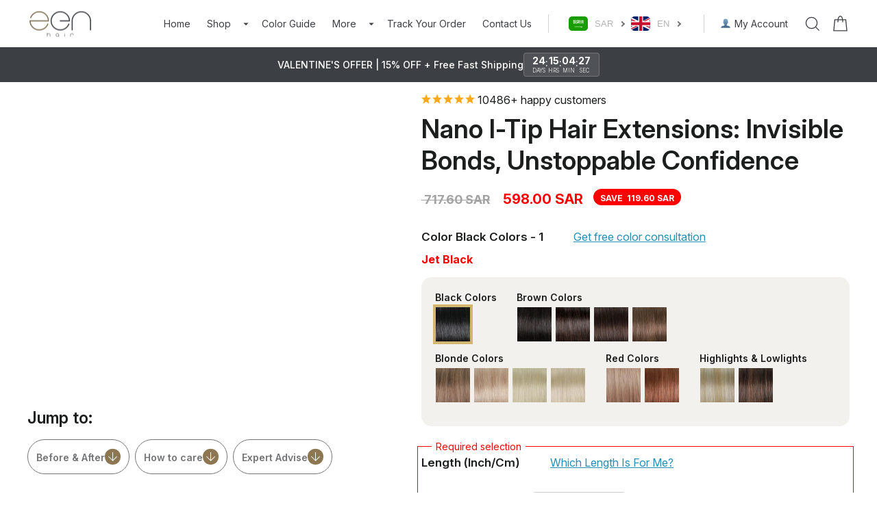

--- FILE ---
content_type: text/css
request_url: https://www.zenhairshop.com/cdn/shop/t/51/assets/before-effect-slider.css?v=67661481643477622031750226590
body_size: -404
content:
.ba-slider{position:relative;overflow:hidden}.ba-slider img{width:100%;display:block;max-width:inherit}.resize{position:absolute;top:0;left:0;height:100%;width:50%;overflow:hidden}.handle{position:absolute;left:50%;top:0;bottom:0;width:2px;margin-left:-2px;background:#fff;cursor:ew-resize}.handle:after{position:absolute;top:50%;width:40px;height:40px;margin:-32px 0 0 -20px;content:"\21d4";color:#000;font-weight:700;font-size:20px;text-align:center;line-height:40px;background:#fff;border:1px solid #fff;border-radius:50%;transition:all .3s ease;font-size:0}.handle:before{content:"";position:absolute;background:url(cd-arrows1.svg) no-repeat;width:32px;height:32px;left:-16px;right:0;margin:-11px auto;top:50%;transform:translateY(-50%);z-index:11}
/*# sourceMappingURL=/cdn/shop/t/51/assets/before-effect-slider.css.map?v=67661481643477622031750226590 */


--- FILE ---
content_type: text/javascript
request_url: https://www.zenhairshop.com/cdn/shop/t/51/assets/ets_social_login_config.js?v=72376654734869985151750226599
body_size: -231
content:
var ETS_SN_CONFIG={config:{login_page:{title:'Display Social Login buttons in "Login" form',active:1,id:881,position:"login_page",display_title:"",btn_rounded:1,btn_size:"medium",login_title:"\u062A\u0633\u062C\u064A\u0644 \u0627\u0644\u062F\u062E\u0648\u0644 \u0628\u062D\u0633\u0627\u0628 \u0627\u0644\u062A\u0648\u0627\u0635\u0644 \u0627\u0644\u0627\u062C\u062A\u0645\u0627\u0639\u064A",login_desc:"",popup_type:"click",hide_on_mobile:"",sn_use:"",temp_type:"",nets:[]},register_page:{title:'Display Social Login buttons in "Create account" form',active:1,id:882,position:"register_page",display_title:"",btn_rounded:1,btn_size:"medium",login_title:"\u062A\u0633\u062C\u064A\u0644 \u0627\u0644\u062F\u062E\u0648\u0644 \u0628\u062D\u0633\u0627\u0628 \u0627\u0644\u062A\u0648\u0627\u0635\u0644 \u0627\u0644\u0627\u062C\u062A\u0645\u0627\u0639\u064A",login_desc:"",popup_type:"click",hide_on_mobile:"",sn_use:"",temp_type:"",nets:[]},login_popup:{title:"Display Social Login buttons on popup",active:"",id:883,position:"login_popup",display_title:"",btn_rounded:1,btn_size:"medium",login_title:"Login with social account",login_desc:"",popup_type:"click",hide_on_mobile:"",sn_use:"",temp_type:"",nets:[]},embedded_code:{title:"Display Social Login buttons anywhere using embedded code",active:"",id:884,position:"embedded_code",display_title:"",btn_rounded:1,btn_size:"medium",login_title:"Login with social account",login_desc:"",popup_type:"click",hide_on_mobile:"",sn_use:"",temp_type:"",nets:[]}},popup_discount_title:"Congratulations!",popup_discount_content:'<p style="text-align: center;"> You have received a discount code for your next order</p><p style="text-align: center;">Here is your discount code</p><p style="text-align: center;">[discount_code]</p><p style="text-align: center;">You will get [reduction]&nbsp; when using this discount code</p><p style="text-align: center;">The discount code is available from [discount_from] to [discount_to]</p>',base_path:"https://social-login.pro",gdpr:""};
//# sourceMappingURL=/cdn/shop/t/51/assets/ets_social_login_config.js.map?v=72376654734869985151750226599
